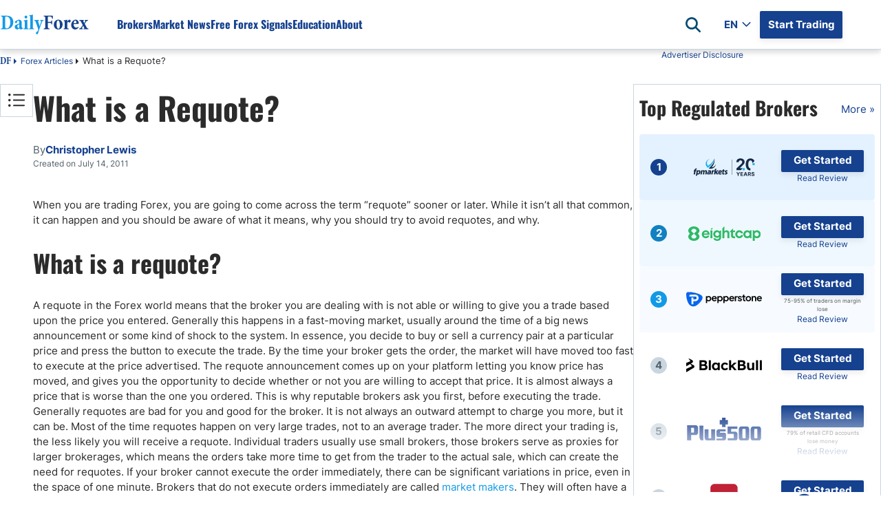

--- FILE ---
content_type: text/css
request_url: https://www.dailyforex.com/bundles/domain-redirect-popup.fe98d26b0d50bc361175.css
body_size: 667
content:
body[lang=en],body[lang=fr],body[lang=tr],body[lang=de],body[lang=ja],body[lang=se],body[lang=pl]{--redirect-popup-background: url(https://www.dailyforex.com/images/worldmap-small.webp)}body[lang=es]{--redirect-popup-background: url(https://es.dailyforex.com/images/worldmap-small.webp)}body[lang=ar-AE]{--redirect-popup-background: url(https://arab.dailyforex.com/images/worldmap-small.webp)}body[lang=it]{--redirect-popup-background: url(https://it.dailyforex.com/images/worldmap-small.webp)}#domain-redirect-popup-overlay{height:100%;width:100%;position:fixed;left:0;top:0;background-color:rgba(43,43,43,.3);z-index:999}#domain-redirect-popup-overlay #domain-redirect-popup{width:424px;inset:25vh 0;margin:auto;background-color:#fff;padding-block:40px;display:flex;gap:32px;flex-direction:column;position:relative;background-image:var(--redirect-popup-background);background-position:center;background-repeat:no-repeat;border-radius:4px;align-items:center;box-sizing:border-box}#domain-redirect-popup-overlay #domain-redirect-popup>div{display:flex;flex-direction:column;gap:16px;max-width:400px}#domain-redirect-popup-overlay #domain-redirect-popup>div.domain-redirect-message h4,#domain-redirect-popup-overlay #domain-redirect-popup>div.domain-redirect-message span{text-align:center}#domain-redirect-popup-overlay #domain-redirect-popup>div.domain-redirect-options{display:flex;flex-direction:column;gap:16px}#domain-redirect-popup-overlay #domain-redirect-popup>div.domain-redirect-options .main-options{display:flex;gap:8px}#domain-redirect-popup-overlay #domain-redirect-popup>div.domain-redirect-options .main-options .stay-in,#domain-redirect-popup-overlay #domain-redirect-popup>div.domain-redirect-options .main-options .domain-navigate{display:flex;flex-direction:column;gap:8px;align-items:center}#domain-redirect-popup-overlay #domain-redirect-popup>div.domain-redirect-options .main-options .stay-in a,#domain-redirect-popup-overlay #domain-redirect-popup>div.domain-redirect-options .main-options .domain-navigate a{width:146px;height:40px;text-align:center;border-radius:2px;line-height:40px;cursor:pointer;text-decoration:none;font-weight:700;border:2px solid var(--main-dark-blue)}#domain-redirect-popup-overlay #domain-redirect-popup>div.domain-redirect-options .main-options .stay-in a{color:var(--main-dark-blue);background-color:#fff}#domain-redirect-popup-overlay #domain-redirect-popup>div.domain-redirect-options .main-options .domain-navigate a{color:#fff;background-color:var(--main-dark-blue)}#domain-redirect-popup-overlay #domain-redirect-popup>div.domain-redirect-options .secondary-options{display:flex;flex-direction:column;gap:8px;align-items:center}#domain-redirect-popup-overlay #domain-redirect-popup>div.domain-redirect-options .secondary-options .secondary-options-links{display:flex;gap:8px;text-align:center}#domain-redirect-popup-overlay #domain-redirect-popup>div.domain-redirect-options .secondary-options .secondary-options-links a{height:40px;width:80px;line-height:40px;color:var(--main-dark-blue);text-decoration:underline}@media all and (max-width: 768px){#domain-redirect-popup-overlay #domain-redirect-popup{width:320px;gap:24px}#domain-redirect-popup-overlay #domain-redirect-popup>div{gap:16px;max-width:280px}#domain-redirect-popup-overlay #domain-redirect-popup>div.domain-redirect-options .main-options .stay-in a,#domain-redirect-popup-overlay #domain-redirect-popup>div.domain-redirect-options .main-options .domain-navigate a{width:120px}}#domain-redirect-popup-overlay #domain-redirect-popup .close-btn{height:24px;width:24px;position:absolute;top:8px;right:8px;cursor:pointer}#domain-redirect-popup-overlay #domain-redirect-popup .close-btn>div{height:2px;width:18px;background:var(--dark-500);position:absolute;top:11px;left:4px}#domain-redirect-popup-overlay #domain-redirect-popup .close-btn .x-line-1{transform:rotate(45deg)}#domain-redirect-popup-overlay #domain-redirect-popup .close-btn .x-line-2{transform:rotate(135deg)}


--- FILE ---
content_type: application/x-javascript
request_url: https://www.dailyforex.com/bundles/article.edd493090b.js
body_size: 5102
content:
class NewsletterService{emailInput=null;validate(){return""===this.emailInput.value?(this.emailInput.parentElement.classList.add("error"),!1):!!new RegExp("^[a-zA-Z0-9.!#$%&’*+/=?^_`{|}~-]+@[a-zA-Z0-9-]+(?:.[a-zA-Z0-9-]+)*$").test(this.emailInput.value)||(this.emailInput.parentElement.classList.add("error"),!1)}async ProcessAsync(e){if(this.emailInput=e,!this.validate())return;const t={email:this.emailInput.value,helpChooseBroker:this.emailInput.parentElement.parentElement.querySelector(".checkmark-container input[type=checkbox]").checked,clientIp:ClientConfig.ip,countryIso2:ClientConfig.country.iso2,marketingTagId:newsletterBoxMarketingTagId},r=await fetch(DailyforexAPI+"/forms/submitnewsletterform?language="+PageLanguage,{method:"POST",headers:{Accept:"application/json","Content-Type":"application/json"},body:JSON.stringify(t)});if(!0===r.ok){let e=await r.json();e.success?(this.emailInput.parentElement.parentElement.classList.add("sent"),this.emailInput.parentElement.parentElement.innerHTML=e.message):NotificationPopupHandler.Open({title:"",content:e.message,type:"warning",clickToClose:!0})}}}document.addEventListener("DOMContentLoaded",()=>{for(let e of document.querySelectorAll(".email-box .email-box-signup")){let t=e.parentElement.querySelector("input[type=email]");t.onfocus=()=>{t.parentElement.classList.remove("error")},e.onclick=()=>{(new NewsletterService).ProcessAsync(t)}}});const BrokersLists={AllBrokers:"forex-brokers-list",Top10:"top-10-panel",Top5:"top-5-panel"},minimumStartElementsCount=5,BrokersTableBuilderHelper=function(){var e=this;return e.GetFileRouteAsync=async function(e,t){let r="undefined"==typeof PageGeneratedTimestampt||null===PageGeneratedTimestampt||""===PageGeneratedTimestampt||0===PageGeneratedTimestampt?"":"?v="+PageGeneratedTimestampt,i="lists";return i+=e===BrokersLists.AllBrokers?"/full":e===BrokersLists.Top10?"/top-10":"/top-5",i+=`/${PageLanguage}/${t||ClientConfig.sok}`,e===BrokersLists.AllBrokers&&(i+="/"+ClientConfig.country.id),`${ApiEnvHost}/${i}${r}`},e.PrerenderTopBrokersTable=function(e){if(void 0===e||""===e)return;let t=document.querySelectorAll(e);if(0!==t.length)for(var r=0;r<t.length;r++)setMinimumHeightOfContainer(t[r])},e.RemoveMinimumTopBrokersHeight=function(e){if(void 0===e||""===e)return;let t=document.querySelectorAll(e);if(0!==t.length)for(var r=0;r<t.length;r++)"ul"===t[r].tagName.toLowerCase()?t[r].style.minHeight="":t[r].style.height=""},e};function setMinimumHeightOfContainer(e){if(void 0===e)return;let t=e.clientHeight,r=getMinimumElementHeight(e);if(0===r)return;const i=5*r;t>i||("ul"===e.tagName.toLowerCase()?e.style.minHeight=i+"px":e.style.height=i+"px")}function getMinimumElementHeight(e){let t=41.5,r="tbody"===e.tagName.toLowerCase()?"tr":"li";if("tr"===r)return t;let i=document.createElement(r);return e.appendChild(i),t=e.clientHeight,e.removeChild(i),t}function expandSidebarTop5Panel(){let e=document.querySelector(".top-brokers-table");null!==e&&e.classList.contains("expand")&&e.classList.toggle("expanded")}const Top5Styles={NewShared:"NewShared",ReviewsNonPartner:"ReviewsNonPartner",MobileTopBrokers:"MobileTopBrokers"},DefaultTop5SectionNames={Button:"t5_n",Logo:"t5_i"},topRatedTryphyLimit=3,Top5BrokersTable=function(){var e=this;e.brkrListHelper=new BrokersTableBuilderHelper,e.brkrListHelper.PrerenderTopBrokersTable(".top-brokers-table-list"),e.top5CarouselWrapper=null,e.sliderItems=null;const t=(e,t,r,i)=>{e.id="card-"+r;let l=e.querySelector(".broker-index-value");null!==l&&(l.innerText=r),e.querySelector(".img-link").href=t.imageLink.replace(DefaultTop5SectionNames.Logo,i.Logo);let n=e.querySelector(".half-circle .number");n&&(n.innerText=r),r<=3&&e.classList.add(`top-rated-${r}`);let o=e.querySelector(".img-link img");o.src=t.logoBase64,o.alt=t.name,o.title=t.name,o.setAttribute("height","40"),o.setAttribute("width","110");let a=e.querySelector(".cta-button");a.innerText=i.getStartedText,t.isPartner||(a.parentElement.parentElement.classList.add("is-not-partner"),a.remove()),a.href=t.visitSiteLink.replace(DefaultTop5SectionNames.Button,i.Button);let s=e.querySelector(".cta-review");s.href=("undefined"!=typeof LinkHost?LinkHost:"")+t.reviewClick,s.innerText=i.readReviewText,s.onclick=e=>{"undefined"!=typeof lazy_ga_ip&&lazy_ga_ip("send","event","T_5Btn2"+t.advertiser)};let c=e.querySelector(".risk-warning");return t.riskDisclaimer&&""!==t.riskDisclaimer?c.innerHTML=t.riskDisclaimer:c.remove(),e};return e.buildTable=(r,i)=>{let l=document.getElementById(`${r.id}-item-template`);const n=document.getElementById(`${r.id}-table-container`)?.parentElement.querySelector(".c-rec-carousel__pagination");i.slice(0,r.size).forEach((i,o)=>{let a=null;if(i.name=processTexts(i.name),r.type==Top5Styles.NewShared&&(a=t(l.cloneNode(!0),i,o+1,r)),r.type==Top5Styles.MobileTopBrokers&&(a=t(l.cloneNode(!0),i,o+1,r)),r.type==Top5Styles.ReviewsNonPartner&&(a=((e,r,i,l)=>{let n=t(e,r,i,l);i<4&&n.querySelector(".half-circle .number").classList.add("top-rated-"+i);let o=e.querySelector(".cta-review");return o.href=("undefined"!=typeof LinkHost?LinkHost:"")+r.reviewClick,o.innerText=l.fullReviewText,n})(l.cloneNode(!0),i,o+1,r),a)){let e=document.createElement("a");e.index=o,e.classList.add("c-rec-carousel__pagination-item"),e.innerText=o+1,n.appendChild(e)}if(a&&((e,t)=>{if(null!==e&&null!==t&&0!==t.length)for(let r=0;r<t.length;r++){let i=0===r?e:e.cloneNode(!0);t[r].appendChild(i)}})(a,document.querySelectorAll(`#${r.id}-table-container`)),r.type==Top5Styles.ReviewsNonPartner){const t=document.querySelector(".JS-rec-carousel");if(null!==t){e.top5CarouselWrapper=t.querySelector(".c-rec-carousel__wrapp"),e.sliderItems=t.querySelectorAll(".JS-rec-slide");const r=t.querySelectorAll(".c-rec-carousel__pagination-item");document.querySelector(".JS-controls").querySelectorAll(".c-rec-carousel__navigation-item").forEach(t=>{t.addEventListener("click",()=>{const r=e.top5CarouselWrapper.scrollLeft;t.classList.contains("prev")&&("Arabic"===PageLanguage?e.top5CarouselWrapper.scrollLeft=r+e.sliderItems[0].offsetWidth:e.top5CarouselWrapper.scrollLeft=r-e.sliderItems[0].offsetWidth),t.classList.contains("next")&&("Arabic"===PageLanguage?e.top5CarouselWrapper.scrollLeft=r-e.sliderItems[0].offsetWidth:e.top5CarouselWrapper.scrollLeft=r+e.sliderItems[0].offsetWidth)})});for(let t of r)t.addEventListener("click",t=>{let r=t.target.index*e.sliderItems[0].offsetWidth;"Arabic"===PageLanguage?e.top5CarouselWrapper.scrollLeft=-r:e.top5CarouselWrapper.scrollLeft=r})}}})},e.buildAsync=async function(){try{let t=await e.brkrListHelper.GetFileRouteAsync(BrokersLists.Top5),r=await(await fetch(t)).json(),i=document.body.clientWidth<768,l=BrokerGeoLists.get();l=filterBrokerGeoLists(l,i);for(let t of l)e.buildTable(t,r),setExtraStylesToSideTop5Panel(t,r),initializeMobileCarousel(t,r);for(let e of document.querySelectorAll(".top-brokers-table-more"))"US"===ClientConfig.country.iso2?e.setAttribute("href","/forex-brokers/us-forex-brokers"):e.setAttribute("href","/forex-brokers/best-forex-brokers")}catch(e){console.error(e)}e.brkrListHelper.RemoveMinimumTopBrokersHeight(".top-brokers-table-list")},e};function filterBrokerGeoLists(e,t){if(!e||null==t)return e;let r=e.some(e=>"mobile-technical-top-5-brokers"===e.id.toLowerCase());return r&&t?e=e.filter(e=>"sidebar-top-5"!==e.id.toLowerCase()):r&&!t&&(e=e.filter(e=>"mobile-technical-top-5-brokers"!==e.id.toLowerCase())),e}function setExtraStylesToSideTop5Panel(e,t){if("sidebar-top-5"===e.id&&t.slice(0,e.size).length>5){let t=document.getElementById(e.id);if(null===t)return;t.classList+=" expand"}}function initializeMobileCarousel(e,t){"MobileTopBrokers"!==e.type||bulletsInitialized||(sidebarCountOfBrokers=t.slice(0,e.size).length,buildCarouselBullets())}BrokerGeoLists.any()&&(new Top5BrokersTable).buildAsync();class MvbrBoxService{async ProcessAsync(){const e=`${DailyforexAPI}/brokers/promoted/1/${PageLanguageId}/${ClientConfig.country.id}`;let t=await fetch(e),r=await t.json();this.buildBrokerItems(r,".mvbr-box .mvbr-list")}buildBrokerItems=function(e,t){const r=document.querySelector(t);if(null!==r){for(let[t,i]of e.entries()){const e=document.createElement("div");e.classList.add("mvbr-item"),e.classList.add("mvbr-"+(t+1));const l=document.createElement("img");l.src=`${AssetsPrefix}/files/logo_110x40/${i.image}`,l.setAttribute("height","40"),l.setAttribute("width","110"),l.title=i.name;const n=document.createElement("a");n.appendChild(l),n.title=i.name,n.href=i.imageLink,n.setAttribute("rel","nofollow");const o=document.createElement("div");o.classList.add("mvbr-index"),o.innerHTML=t+1,e.appendChild(o),e.appendChild(n),r.appendChild(e)}r.classList.add("total-"+e.length)}}}document.addEventListener("DOMContentLoaded",()=>{"undefined"!=typeof ClientConfig&&ClientConfig.country.id>0&&(new MvbrBoxService).ProcessAsync()});class TopFiveBrokerStickyProcessor{processingStickyBehaviour(){let e=document.querySelector(".desktop-top-5-brokers-container");if(null==e||!e.parentElement)return;let t=e.parentElement.lastElementChild;var r=document.getElementById("header").clientHeight;this.applyStickyBehaviour(t,e,r),null!==t&&document.addEventListener("scroll",()=>{this.applyStickyBehaviour(t,e,r)})}applyStickyBehaviour(e,t,r){null!==e&&(this.addStickyStyles(e,t,r)?t.classList.add("sticky-container"):t.classList.remove("sticky-container"))}addStickyStyles(e,t,r){let i=t.classList.contains("sticky-container")?-10:0,l=e.getBoundingClientRect(),n=l.top+i+l.height+window.scrollY-r;return window.scrollY>n}}document.addEventListener("DOMContentLoaded",e=>{(new TopFiveBrokerStickyProcessor).processingStickyBehaviour()});const toggleSection=e=>{e.currentTarget.classList.toggle("active");let t=e.currentTarget.querySelector(".c-faq__panel");t.style.maxHeight?t.style.maxHeight=null:t.style.maxHeight=`${t.scrollHeight}px`},getElementByName=e=>document.getElementsByName(e)[0];class ArticleLayoutBuildingHelperService{tabletBlock=document.querySelector(".tablet-bottom-block");bottomBox=document.querySelector(".bottom-box");authorBox=document.querySelector(".about-author");tagsBox=document.querySelector(".article-tags-wrapper");minScreenSize=769;maxScreenSize=1361;Process(){window.innerWidth<this.minScreenSize||window.innerWidth>this.maxScreenSize||(this.authorBox&&(this.tabletBlock.appendChild(this.authorBox.cloneNode(!0)),this.authorBox.remove()),this.tagsBox&&(this.tabletBlock.appendChild(this.tagsBox.cloneNode(!0)),this.tagsBox.remove()),this.bottomBox&&(this.tabletBlock.appendChild(this.bottomBox.cloneNode(!0)),this.bottomBox.remove()))}}document.addEventListener("DOMContentLoaded",()=>{(new ArticleLayoutBuildingHelperService).Process()});class RelatedReadingService{GetVerticalDivider(){let e=document.createElement("div");return e.className="vertical-divider",e}GetHorizontalDivider(){let e=document.createElement("div");return e.className="horizontal-divider",e}GetArticleCardHeading({title:e,thumbnailIcon:t,articleLink:r,enArticleType:i}){let l=document.createElement("img");l.onerror=()=>{l.src=AssetsPrefix+"/files/application/icons/32x32/default_article_types_icons/"+PageLanguage.toLowerCase()+"/"+i+".webp"},l.setAttribute("src",t);let n=document.createElement("a");n.title=e,n.href=r,n.appendChild(l);let o=document.createElement("div");o.className="related-article-image-wrapper",o.appendChild(n);let a=document.createElement("a");a.className="related-article-title",a.innerHTML=e,a.href=r;let s=document.createElement("div");return s.className="related-article-head",s.appendChild(o),s.appendChild(a),s}GetShortContent({shortContent:e}){let t=document.createElement("span");return t.className="caption",t.innerHTML=e,t}GetArticleCardFooter({articleCategoryLink:e,articleType:t,lastUpdateDate:r}){let i=document.createElement("a");i.href=e,i.innerHTML=t;let l=this.GetVerticalDivider(),n=document.createElement("span");n.className="caption";let o=new Date(r);o.setMinutes(o.getMinutes()+ClientTimeOffset);const a=ClientTimeOffset/-60,s=o.toLocaleString("es-ES",{hour12:!1,year:"numeric",month:"2-digit",day:"2-digit",hour:"2-digit",minute:"2-digit"})+" GMT"+(a>0?"+"+a:a);n.innerHTML=s;let c=document.createElement("div");return c.className="related-article-footer",c.appendChild(i),c.appendChild(l),c.appendChild(n),c}GetArticleCard(e){let t=document.createElement("div");t.className="related-article-card";let r=this.GetArticleCardHeading(e),i=this.GetShortContent(e),l=this.GetArticleCardFooter(e);return t.appendChild(r),t.appendChild(i),t.appendChild(l),t}CreatePanel(e,t,{takeAmount:r,items:i}){let l=document.querySelector(e),n=i.filter(e=>e.id!==t).slice(0,r);for(let[e,t]of n.entries()){let r=this.GetArticleCard(t);if(l.appendChild(r),e<2){let e=this.GetHorizontalDivider();l.appendChild(e)}}}async ProcessAsync(){const e=await fetch(ApiEnvHost+"/articles/related-reading/"+PageLanguageId);if(!1===e.ok)return;let t=await e.json();this.CreatePanel(".latest-news-box .related-article-list",ArticleId,t.latestNews),this.CreatePanel(".related-news-box .related-article-list",ArticleId,t.relatedNews)}}const loadRelatedReading=()=>{window.removeEventListener("scroll",loadRelatedReading),(new RelatedReadingService).ProcessAsync()};"undefined"!=typeof isVisible&&isVisible(document.querySelector(".latest-news-box"))?loadRelatedReading():window.addEventListener("scroll",loadRelatedReading);const brokerElementSize=168;var sidebarCountOfBrokers=void 0!==typeof SidebarBrokerListAmount?SidebarBrokerListAmount:5,itemsPerView=0;const arabicLang=PageLanguage&&"arabic"===PageLanguage.toLowerCase(),startOffsetOfScrolling=8;var bulletsInitialized=!1;function buildCarouselBullets(){insertCarouselBullets(),addBulletClickEvents(),addBulletActiveScrollBehaviour(),bulletsInitialized=!0}function insertCarouselBullets(){let e=document.querySelectorAll(".mobile-top-5-container .top-5-mobile-panel");for(var t=0;t<e.length;t++){if(0===(itemsPerView=Math.round(e[t].offsetWidth/168)))return;const l=1===itemsPerView?sidebarCountOfBrokers:Math.ceil(sidebarCountOfBrokers/itemsPerView);let n=e[t].parentElement.querySelector(".slider-indicators");for(var r=1;r<l+1;r++){var i=document.createElement("a");i.id="mobile-top-bullet-"+r,i.classList.add("slider-bullet"),1===r&&i.classList.add("active"),setNavigationItem(i,r),n.appendChild(i)}}}function addBulletClickEvents(){let e=document.querySelectorAll(".mobile-top-5-container .slider-indicators .slider-bullet");if(0!==e.length)for(let t=0;t<e.length;t++)e[t].addEventListener("click",()=>{bulletClick(e[t])})}function addBulletActiveScrollBehaviour(){if(0===document.querySelectorAll(".mobile-top-5-container .slider-indicators .slider-bullet").length)return;let e=document.querySelectorAll("#mobile-top-5-table-container");null!==e&&0!==e.length&&e.forEach(e=>{e.addEventListener("scroll",e=>{setTimeout(detectActiveBullet(e.target),500)})})}function detectActiveBullet(e){if(null===e||!e)return;let t=e.parentElement.querySelectorAll(".slider-indicators .slider-bullet");for(var r=0;r<t.length;r++){let i=168*t[r].dataset.skipItems;if(0===i&&(i=84),arabicLang&&(i=-i),i=arabicLang?i-8:i+8,i>=e.scrollLeft&&!arabicLang){setActiveBullet(t[r]);break}if(i<=e.scrollLeft&&arabicLang){setActiveBullet(t[r]);break}}}function bulletClick(e){setActiveBullet(e),scroolToCarouselItem(e)}function scroolToCarouselItem(e){let t=e.parentElement.parentElement.querySelector(".top-5-mobile-panel");if(null===t||null===e)return;let r=e.dataset.skipItems;if(!r)return;let i=168*+r;0!==i&&(i+=8),arabicLang&&(i=-i),t.scrollTo({top:0,left:i,behavior:"smooth"})}function setActiveBullet(e){removeActiveBullets(e),null!==e&&e.classList.add("active")}function removeActiveBullets(e){let t=e.parentElement.children;if(0!==t.length)for(let e=0;e<t.length;e++)t[e].classList.remove("active")}function setNavigationItem(e,t){e.dataset.skipItems=(t-1)*itemsPerView}document.addEventListener("DOMContentLoaded",function(){const e=document.querySelectorAll(".page-bar-extended .editor>.name"),t=window.matchMedia("(max-width: 768px)").matches;function r(e,t){t.classList.add("tooltip-visible")}function i(e){e.classList.remove("tooltip-visible")}e.forEach(e=>{const l=e.dataset.tooltip;if(void 0===l||null==l)return;const n=document.getElementById(l);if(!n)return;const o=n.querySelector(".close-btn");t?(e.addEventListener("click",function(e){document.querySelectorAll(".page-bar-extended .editor-tooltip").forEach(e=>{i(e)}),function(e,t){t.classList.contains("tooltip-visible")?i(t):r(0,t)}(0,n)}),o.addEventListener("click",function(){i(n)})):(e.addEventListener("mouseenter",function(e){r(0,n)}),e.addEventListener("mouseleave",function(){n.matches(":hover")||i(n)}),n.addEventListener("mouseenter",function(){r(0,n)}),n.addEventListener("mouseleave",function(){i(n)}))})});